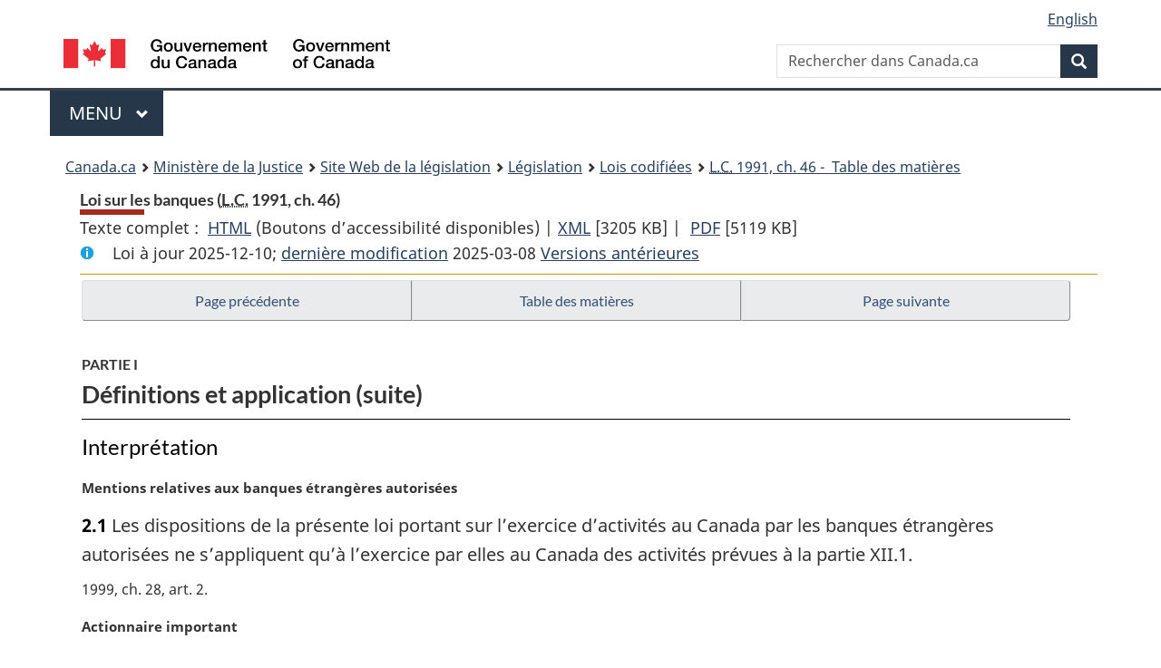

--- FILE ---
content_type: text/html
request_url: https://laws.justice.gc.ca/fra/lois/b-1.01/page-2.html
body_size: 94819
content:
<!DOCTYPE html>
<html class="no-js" lang="fr" dir="ltr">
<head>
<meta charset="utf-8">
<meta property="dcterms:accessRights" content="2"/>
<meta property="dcterms:service" content="JUS-Laws_Lois"/>
<meta content="width=device-width,initial-scale=1" name="viewport">
<meta name="dcterms.language" title="ISO639-2" content="fra" />
<link href="/canada/themes-dist/GCWeb/assets/favicon.ico" rel="icon" type="image/x-icon">
<link rel="stylesheet" href="/canada/themes-dist/GCWeb/css/theme.min.css">
<link rel="stylesheet" type="text/css" href="/css/browse.css">
<link rel="stylesheet" type="text/css" href="/css/lawContent.css">
<link rel="stylesheet" type="text/css" href="/css/commonView.css">
<script src="//assets.adobedtm.com/be5dfd287373/bb72b7edd313/launch-e34f760eaec8.min.js"></script>
<link rel="stylesheet" href="/js/jquery-ui.css" />
<title>Loi sur les banques</title>
<meta content="width=device-width, initial-scale=1" name="viewport" />
<!-- Meta data -->
<meta name="description" content="Les ressources en ligne des lois et reglements codifiés du Canada" />
<meta name="dcterms.title" content="Lois codifiées, Loi sur les banques" />
<meta name="dcterms.creator" title="Justice" content="Direction des services législatifs" />
<meta name="dcterms.subject" title="scheme" content="Les ressources en ligne des lois et reglements codifiés, Loi sur les banques" />
<meta name="dcterms.language" title="ISO639-2" content="fra" />
<link href="https://fonts.googleapis.com/css?family=Montserrat" rel="stylesheet">
</head>
<body vocab="http://schema.org/" typeof="webPage">
<nav>
	<ul id="wb-tphp" class="wb-init wb-disable-inited">
		<li class="wb-slc"><a class="wb-sl" href="#wb-cont">Passer au contenu principal</a></li>
		<li class="wb-slc"><a class="wb-sl" href="#wb-info">Passer à « À propos de ce site</a></li>
		<li class="wb-slc"><a class="wb-sl" rel="alternate" href="?wbdisable=true">Passer à la version HTML simplifiée</a></li>
	</ul>
</nav>

<header>
	<div id="wb-bnr" class="container">
		<section id="wb-lng" class="text-right">
			<h2 class="wb-inv">Language selection</h2>
			<ul class="list-inline margin-bottom-none">
				<li><a lang="en" href="/scripts/changelanguage.asp">English</a></li>
			</ul>
		</section>
		<div class="row">
			<div class="brand col-xs-5 col-md-4">
				<a href="https://www.canada.ca/fr.html" rel="external"><img src="/canada/themes-dist/GCWeb/assets/sig-blk-fr.svg" alt="Gouvernement du Canada" property="logo"></a>
			</div>
			<section id="wb-srch" class="col-lg-8 text-right">
				<h2>Recherche</h2>
				<form action="https://www.canada.ca/fr/sr/srb.html" method="get" name="cse-search-box" role="search" class="form-inline ng-pristine ng-valid">
					<div class="form-group">
						<label for="wb-srch-q" class="wb-inv">Rechercher dans Canada.ca</label>
						<input name="cdn" value="canada" type="hidden">
						<input name="st" value="s" type="hidden">
						<input name="num" value="10" type="hidden">
						<input name="langs" value="fr" type="hidden">
						<input name="st1rt" value="1" type="hidden">
						<input name="s5bm3ts21rch" value="x" type="hidden">
					  <input id="wb-srch-q" list="wb-srch-q-ac" class="wb-srch-q form-control" name="q" type="search" value="" size="34" maxlength="170" placeholder="Rechercher dans Canada.ca">
						<input type="hidden" name="_charset_" value="UTF-8">
						<datalist id="wb-srch-q-ac">
					  </datalist>
					</div>
					<div class="form-group submit">
					<button type="submit" id="wb-srch-sub" class="btn btn-primary btn-small" name="wb-srch-sub"><span class="glyphicon-search glyphicon"></span><span class="wb-inv">Recherche</span></button>
					</div>
				</form>
			</section>
		</div>
	</div>
<nav id="wb-cont-menu" class="gcweb-v2 gcweb-menu" typeof="SiteNavigationElement">
	<div class="container">
		<h2 class="wb-inv">Menu</h2>
		<button type="button" aria-haspopup="true" aria-expanded="false">Menu <span class="wb-inv">principal</span> <span class="expicon glyphicon glyphicon-chevron-down"></span>
	  </button>
		<ul role="menu" aria-orientation="vertical" data-ajax-replace="https://www.canada.ca/content/dam/canada/sitemenu/sitemenu-v2-fr.html">
		  <li role="presentation"><a role="menuitem" href="https://www.canada.ca/fr/services/emplois.html">Emplois et milieu de travail</a></li>
		  <li role="presentation"><a role="menuitem" href="https://www.canada.ca/fr/services/immigration-citoyennete.html">Immigration et citoyennet&eacute;</a></li>
		  <li role="presentation"><a role="menuitem" href="https://voyage.gc.ca/">Voyage et tourisme</a></li>
		  <li role="presentation"><a role="menuitem" href="https://www.canada.ca/fr/services/entreprises.html">Entreprises et industrie</a></li>
		  <li role="presentation"><a role="menuitem" href="https://www.canada.ca/fr/services/prestations.html">Prestations</a></li>
		  <li role="presentation"><a role="menuitem" href="https://www.canada.ca/fr/services/sante.html">Sant&eacute;</a></li>
		  <li role="presentation"><a role="menuitem" href="https://www.canada.ca/fr/services/impots.html">Impôts</a></li>
		  <li role="presentation"><a role="menuitem" href="https://www.canada.ca/fr/services/environnement.html">Environnement et ressources naturelles</a></li>
		  <li role="presentation"><a role="menuitem" href="https://www.canada.ca/fr/services/defense.html">S&eacute;curit&eacute; nationale et d&eacute;fense</a></li>
		  <li role="presentation"><a role="menuitem" href="https://www.canada.ca/fr/services/culture.html">Culture, histoire et sport</a></li>
		  <li role="presentation"><a role="menuitem" href="https://www.canada.ca/fr/services/police.html">Services de police, justice et urgences</a></li>
		  <li role="presentation"><a role="menuitem" href="https://www.canada.ca/fr/services/transport.html">Transport et infrastructure</a></li>
		  <li role="presentation"><a role="menuitem" href="https://international.gc.ca/world-monde/index.aspx?lang=fra">Canada et le monde</a></li>
		  <li role="presentation"><a role="menuitem" href="https://www.canada.ca/fr/services/finance.html">Argent et finances</a></li>
		  <li role="presentation"><a role="menuitem" href="https://www.canada.ca/fr/services/science.html">Science et innovation</a></li>
		</ul>
	</div>
</nav>
<nav id="wb-bc" property="breadcrumb"><h2>You are here:</h2><div class="container"><ol class="breadcrumb"><li><a href="https://www.canada.ca/fr.html">Canada.ca</a></li><li><a href="https://www.justice.gc.ca/fra/index.html">Ministère de la Justice</a></li><li><a href="/fra">Site Web de la législation</a></li><li><a href="/fra/lois-index.html">Législation</a></li><li><a href="/fra/lois/">Lois codifiées</a></li><li><a href="/fra/lois/B-1.01/index.html"><abbr title='Lois du Canada'>L.C.</abbr> 1991, ch. 46 - &#x00A0;Table des matières</a></li></ol></div></nav>
</header>
<main property="mainContentOfPage" typeof="WebPageElement">
<div class="container">
<!-- MAIN CONT DIV START -->
<div class='legisHeader'><header><h1 id='wb-cont' class='HeadTitle'>Loi sur les banques&#x00A0;(<abbr title='Lois du Canada'>L.C.</abbr> 1991, ch. 46)</h1><div id='printAll'><p id='FullDoc'>Texte complet : &nbsp;</p><ul><li><a href='TexteComplet.html'>HTML<span class='wb-invisible'>Texte complet : Loi sur les banques</span></a>&nbsp;(Boutons d’accessibilité disponibles) |&nbsp;</li><li><a href='/fra/XML/B-1.01.xml'>XML<span class='wb-invisible'>Texte complet : Loi sur les banques</span></a> <span class='fileSize'>[3205 KB]</span>&nbsp;|&nbsp;</li> <li><a href='/PDF/B-1.01.pdf'>PDF<span class='wb-invisible'>Texte complet : Loi sur les banques</span></a> <span class='fileSize'>[5119 KB]</span></li></ul></div><div class='info'><p id='assentedDate'>Loi &agrave; jour 2025-12-10; <a href='index.html#hist'>derni&egrave;re modification</a> 2025-03-08 <a href='PITIndex.html'>Versions antérieures</a></p></div></header><div class='lineSeparator goldLineTop'></div></div><div class='docContents' id='docCont'>
<nav><div class="btn-group btn-group-justified"><a rel="prev" class="btn btn-default" role="button" href="page-1.html#docCont" >Page précédente</a><a id="right-panel-trigger" class="overlay-lnk btn btn-default" role="button" href="index.html" aria-controls="right-panel">Table des matières</a><a rel="next" class="btn btn-default" role="button" href="page-3.html#docCont" >Page suivante</a></div></nav><div class="wb-txthl">
<section>
<div class='continued'><h2 class="Part" id="h-9799"><span class="HLabel1">PARTIE I</span><span class="HTitleText1">Définitions et application (suite)</span></h2></div>
<h3 class="Subheading" id="h-9937"><span class="HTitleText2">Interprétation</span></h3><p class="MarginalNote"><span class="wb-invisible">Note marginale :</span>Mentions relatives aux banques étrangères autorisées</p><p class="Section" id="9938"><strong><a class="sectionLabel" id="s-2.1"><span class="sectionLabel">2.1</span></a></strong> Les dispositions de la présente loi portant sur l’exercice d’activités au Canada par les banques étrangères autorisées ne s’appliquent qu’à l’exercice par elles au Canada des activités prévues à la partie XII.1.</p><div class="HistoricalNote"><ul class="HistoricalNote"><li class="HistoricalNoteSubItem">1999, ch. 28, art. 2</li></ul></div>
<p class="MarginalNote"><span class="wb-invisible">Note marginale :</span>Actionnaire important</p><p class="Section" id="9942"><strong><a class="sectionLabel" id="s-2.2"><span class="sectionLabel">2.2</span></a></strong> Pour l’application de la présente loi, une personne est un actionnaire important d’une personne morale dans l’un ou l’autre des cas suivants :</p><ul class="ProvisionList"><li><p class="Paragraph" id="9944"><span class="lawlabel">a)</span> le total des actions avec droit de vote d’une catégorie quelconque de la personne morale dont elle a la propriété effective et de celles dont les entités qu’elle contrôle ont la propriété effective représente plus de vingt pour cent des actions en circulation de cette catégorie;</p></li><li><p class="Paragraph" id="9945"><span class="lawlabel">b)</span> le total des actions sans droit de vote d’une catégorie quelconque de la personne morale dont elle a la propriété effective et de celles dont les entités qu’elle contrôle ont la propriété effective représente plus de trente pour cent des actions en circulation de cette catégorie.</p></li></ul><div class="HistoricalNote"><ul class="HistoricalNote"><li class="HistoricalNoteSubItem">2001, ch. 9, art. 36</li></ul></div>
<p class="MarginalNote"><span class="wb-invisible">Note marginale :</span>Participation multiple</p><p class="Section" id="9948"><strong><a class="sectionLabel" id="s-2.3"><span class="sectionLabel">2.3</span></a></strong> Pour l’application de la présente loi, est à participation multiple l’entité :</p><ul class="ProvisionList"><li><p class="Paragraph" id="9950"><span class="lawlabel">a)</span> soit qui est une personne morale qui n’a aucun actionnaire important;</p></li><li><p class="Paragraph" id="9951"><span class="lawlabel">a.1)</span> soit qui est une coopérative de crédit fédérale;</p></li><li><p class="Paragraph" id="9952"><span class="lawlabel">b)</span> soit qui est une compagnie d’assurance constituée en personne morale ou formée selon le principe de mutualité;</p></li><li><p class="Paragraph" id="9953"><span class="lawlabel">c)</span> soit qui est une association coopérative de crédit régie par la <cite class="XRefExternalAct"><a href="/fra/lois/C-41.01">Loi sur les associations coopératives de crédit</a></cite>;</p></li><li><p class="Paragraph" id="9954"><span class="lawlabel">d)</span> soit qui est une société coopérative de crédit constituée ou formée et réglementée sous le régime d’une loi provinciale.</p></li></ul><div class="HistoricalNote"><ul class="HistoricalNote"><li class="HistoricalNoteSubItem">2001, ch. 9, art. 36</li><li class="HistoricalNoteSubItem"> 2010, ch. 12, art. 1895</li></ul></div>
<div class="PITLink"><a class="PITLink" href="section-2.3-20030101.html" title="Lien à la version précédente de article 2.3">Version précédente</a></div>
<p class="MarginalNote"><span class="wb-invisible">Note marginale :</span>Règlements — banque ou société ayant fait appel au public</p><ul class="Section ProvisionList" id="9957"><li><p class="Subsection" id="9959"><strong><a class="sectionLabel" id="s-2.4"><span class="sectionLabel">2.4</span></a></strong> <span class="lawlabel">(1)</span> Le gouverneur en conseil peut prendre des règlements concernant la détermination, pour l’application de la présente loi, de ce que constitue une banque ayant fait appel au public ou une société de portefeuille bancaire ayant fait appel au public.</p></li><li><p class="MarginalNote"><span class="wb-invisible">Note marginale :</span>Exemption</p><p class="Subsection" id="9960"><span class="lawlabel">(2)</span> Le surintendant peut, à la demande d’une banque ou d’une société de portefeuille bancaire, établir que celle-ci n’est ou n’était pas, selon le cas, une banque ayant fait appel au public ou une société de portefeuille bancaire ayant fait appel au public, s’il est convaincu que cela ne causera aucun préjudice aux détenteurs des valeurs mobilières de la banque ou de la société en question ou aux détenteurs de parts sociales de la banque en question.</p></li><li><p class="MarginalNote"><span class="wb-invisible">Note marginale :</span>Exemption par catégorie</p><p class="Subsection" id="9962"><span class="lawlabel">(3)</span> Le surintendant peut établir les catégories de banques et de sociétés de portefeuille bancaires qui ne sont ou n’étaient pas, selon le cas, des banques ayant fait appel au public ou des sociétés de portefeuille bancaires ayant fait appel au public, s’il est convaincu que cela ne causera aucun préjudice aux détenteurs des valeurs mobilières des banques ou des sociétés faisant partie des catégories en question ou aux détenteurs de parts sociales des banques faisant partie des catégories en question.</p></li></ul><div class="HistoricalNote"><ul class="HistoricalNote"><li class="HistoricalNoteSubItem">2005, ch. 54, art. 2</li><li class="HistoricalNoteSubItem"> 2010, ch. 12, art. 1896</li></ul></div>
<div class="PITLink"><a class="PITLink" href="section-2.4-20061128.html" title="Lien à la version précédente de article 2.4">Version précédente</a></div>
<p class="MarginalNote"><span class="wb-invisible">Note marginale :</span>Contrôle</p><ul class="Section ProvisionList" id="9966"><li><p class="Subsection" id="9968"><strong><a class="sectionLabel" id="s-3"><span class="sectionLabel">3</span></a></strong> <span class="lawlabel">(1)</span> Pour l’application de la présente loi, a le contrôle d’une entité :</p><ul class="ProvisionList"><li><p class="Paragraph" id="9969"><span class="lawlabel">a)</span> dans le cas d’une personne morale, la personne qui a la propriété effective de titres de celle-ci lui conférant plus de cinquante pour cent des droits de vote dont l’exercice lui permet d’élire la majorité des administrateurs de la personne morale;</p></li><li><p class="Paragraph" id="9970"><span class="lawlabel">a.1)</span> dans le cas d’une coopérative de crédit fédérale, la personne et les entités qu’elle contrôle qui ont le droit d’exercer plus de la moitié des voix qui peuvent être exprimées lors d’une assemblée annuelle ou d’élire la majorité des administrateurs de celle-ci;</p></li><li><p class="Paragraph" id="9971"><span class="lawlabel">b)</span> dans le cas d’une entité non constituée en personne morale, à l’exception d’une société en commandite, la personne qui en détient, à titre de véritable propriétaire, plus de cinquante pour cent des titres de participation — quelle qu’en soit la désignation — et qui a la capacité d’en diriger tant l’activité commerciale que les affaires internes;</p></li><li><p class="Paragraph" id="9972"><span class="lawlabel">c)</span> dans le cas d’une société en commandite, le commandité;</p></li><li><p class="Paragraph" id="9973"><span class="lawlabel">d)</span> dans tous les cas, la personne dont l’influence directe ou indirecte auprès de l’entité est telle que son exercice aurait pour résultat le contrôle de fait de celle-ci.</p></li></ul></li><li><p class="MarginalNote"><span class="wb-invisible">Note marginale :</span>Présomption de contrôle</p><p class="Subsection" id="9974"><span class="lawlabel">(2)</span> La personne qui contrôle une entité est réputée contrôler toute autre entité contrôlée ou réputée contrôlée par celle-ci.</p></li><li><p class="MarginalNote"><span class="wb-invisible">Note marginale :</span>Présomption de contrôle</p><p class="Subsection" id="9976"><span class="lawlabel">(3)</span> Pour l’application des alinéas (1)a) ou b), une personne est réputée avoir le contrôle d’une entité quand elle-même et les entités qu’elle contrôle détiennent la propriété effective d’un nombre de titres de la première tel que, si elle-même et les entités contrôlées étaient une seule personne, elle contrôlerait l’entité en question au sens de ces alinéas.</p></li><li><p class="MarginalNote"><span class="wb-invisible">Note marginale :</span>Lignes directrices</p><p class="Subsection" id="9978"><span class="lawlabel">(4)</span> Le ministre peut, pour l’application de toute disposition de la présente loi qui mentionne le contrôle au sens de l’alinéa (1)d), donner des lignes directrices précisant en quoi consiste ce contrôle, notamment par la description des objectifs de politique que les lignes directrices et la disposition en cause visent; le cas échéant, la mention de l’alinéa (1)d) dans la disposition s’interprète selon les lignes directrices.</p></li><li><p class="MarginalNote"><span class="wb-invisible">Note marginale :</span>Lignes directrices — coopérative de crédit</p><p class="Subsection" id="9980"><span class="lawlabel">(5)</span> Le ministre peut, pour l’application de toute disposition de la présente loi qui mentionne le contrôle au sens de l’alinéa (1)d), donner des lignes directrices précisant en quoi consiste ce contrôle relativement à une coopérative de crédit fédérale, notamment par la description des objectifs de politique que les lignes directrices et la disposition en cause visent; le cas échéant, la mention de l’alinéa (1)d) dans la disposition s’interprète selon les lignes directrices.</p></li></ul><div class="HistoricalNote"><ul class="HistoricalNote"><li class="HistoricalNoteSubItem">1991, ch. 46, art. 3</li><li class="HistoricalNoteSubItem"> 2001, ch. 9, art. 37</li><li class="HistoricalNoteSubItem"> 2010, ch. 12, art. 1897</li></ul></div>
<div class="PITLink"><a class="PITLink" href="section-3-20030101.html" title="Lien à la version précédente de article 3">Version précédente</a></div>
<p class="MarginalNote"><span class="wb-invisible">Note marginale :</span>Société mère</p><p class="Section" id="9984"><strong><a class="sectionLabel" id="s-4"><span class="sectionLabel">4</span></a></strong> Est la société mère d’une entité la personne morale dont celle-ci est la filiale.</p><div class="HistoricalNote"><ul class="HistoricalNote"><li class="HistoricalNoteSubItem">1991, ch. 46, art. 4</li><li class="HistoricalNoteSubItem"> 2001, ch. 9, art. 38</li></ul></div>
<p class="MarginalNote"><span class="wb-invisible">Note marginale :</span>Filiale</p><p class="Section" id="9988"><strong><a class="sectionLabel" id="s-5"><span class="sectionLabel">5</span></a></strong> Toute entité qui est contrôlée par une autre entité en est la filiale.</p><div class="HistoricalNote"><ul class="HistoricalNote"><li class="HistoricalNoteSubItem">1991, ch. 46, art. 5</li><li class="HistoricalNoteSubItem"> 2001, ch. 9, art. 38</li></ul></div>
<p class="MarginalNote"><span class="wb-invisible">Note marginale :</span>Groupe</p><ul class="Section ProvisionList" id="9992"><li><p class="Subsection" id="9994"><strong><a class="sectionLabel" id="s-6"><span class="sectionLabel">6</span></a></strong> <span class="lawlabel">(1)</span> Sont du même groupe les entités dont l’une est contrôlée par l’autre ou les entités qui sont contrôlées par la même personne.</p></li><li><p class="MarginalNote"><span class="wb-invisible">Note marginale :</span>Groupe</p><p class="Subsection" id="9995"><span class="lawlabel">(2)</span> Par dérogation au paragraphe (1) et pour l’application des paragraphes 265(1) et 283(1), sont du même groupe les entités dont l’une est contrôlée par l’autre ou les entités qui sont contrôlées par la même personne, abstraction faite de l’alinéa 3(1)d).</p></li></ul><div class="HistoricalNote"><ul class="HistoricalNote"><li class="HistoricalNoteSubItem">1991, ch. 46, art. 6</li><li class="HistoricalNoteSubItem"> 2001, ch. 9, art. 39</li></ul></div>
<p class="MarginalNote"><span class="wb-invisible">Note marginale :</span>Actionnaire</p><ul class="Section ProvisionList" id="9999"><li><p class="Subsection" id="10001"><strong><a class="sectionLabel" id="s-7"><span class="sectionLabel">7</span></a></strong> <span class="lawlabel">(1)</span> Pour l’application de la présente loi, est actionnaire d’une personne morale toute personne qui, selon le registre des valeurs mobilières de celle-ci, est propriétaire d’une ou de plusieurs actions ou qui a le droit d’être inscrite dans ce registre, ou un autre document semblable de la personne morale, à titre de propriétaire de ces actions.</p></li><li><p class="MarginalNote"><span class="wb-invisible">Note marginale :</span>Détenteurs d’actions</p><p class="Subsection" id="10002"><span class="lawlabel">(2)</span> Dans la présente loi, la mention qu’une action est détenue par une personne ou en son nom signifie que cette personne est inscrite ou a le droit d’être inscrite à titre d’actionnaire dans le registre des valeurs mobilières ou tout autre document semblable de la personne morale.</p></li></ul>
<p class="MarginalNote"><span class="wb-invisible">Note marginale :</span>Détenteur de parts sociales</p><ul class="Section ProvisionList" id="10004"><li><p class="Subsection" id="10006"><strong><a class="sectionLabel" id="s-7.1"><span class="sectionLabel">7.1</span></a></strong> <span class="lawlabel">(1)</span> Pour l’application de la présente loi, est détenteur de parts sociales d’une coopérative de crédit fédérale toute personne qui est propriétaire d’une ou de plusieurs parts sociales selon le registre des membres de celle-ci ou qui a le droit d’être inscrite dans ce registre, ou un autre document semblable de la coopérative de crédit fédérale, à titre de propriétaire de ces parts sociales.</p></li><li><p class="MarginalNote"><span class="wb-invisible">Note marginale :</span>Mention qu’une part sociale est détenue</p><p class="Subsection" id="10007"><span class="lawlabel">(2)</span> Dans la présente loi, la mention qu’une part sociale est détenue par une personne ou en son nom signifie que cette personne est inscrite ou a le droit d’être inscrite à titre de membre dans le registre des membres ou tout autre document semblable de la coopérative de crédit fédérale.</p></li></ul><div class="HistoricalNote"><ul class="HistoricalNote"><li class="HistoricalNoteSubItem">2010, ch. 12, art. 1898</li></ul></div>
<p class="MarginalNote"><span class="wb-invisible">Note marginale :</span>Intérêt substantiel</p><ul class="Section ProvisionList" id="10011"><li><p class="Subsection" id="10013"><strong><a class="sectionLabel" id="s-8"><span class="sectionLabel">8</span></a></strong> <span class="lawlabel">(1)</span> Une personne a un intérêt substantiel dans une catégorie d’actions d’une banque ou d’une société de portefeuille bancaire quand elle-même et les entités qu’elle contrôle détiennent la propriété effective de plus de dix pour cent de l’ensemble des actions en circulation de cette catégorie.</p></li><li><p class="MarginalNote"><span class="wb-invisible">Note marginale :</span>Intérêt substantiel — parts sociales</p><p class="Subsection" id="10014"><span class="lawlabel">(1.1)</span> Une personne a un intérêt substantiel dans les parts sociales d’une coopérative de crédit fédérale quand elle-même et les entités qu’elle contrôle détiennent la propriété effective de plus de dix pour cent de l’ensemble des parts sociales en circulation.</p></li><li><p class="MarginalNote"><span class="wb-invisible">Note marginale :</span>Augmentation de l’intérêt substantiel</p><p class="Subsection" id="10016"><span class="lawlabel">(2)</span> La personne qui a un intérêt substantiel dans une catégorie d’actions d’une banque ou d’une société de portefeuille bancaire augmente cet intérêt quand le pourcentage de telles actions dont elle-même et les entités qu’elle contrôle détiennent la propriété effective augmente du fait de l’acquisition par elle-même ou toute entité qu’elle contrôle :</p><ul class="ProvisionList"><li><p class="Paragraph" id="10018"><span class="lawlabel">a)</span> soit d’actions de cette catégorie à titre de véritable propriétaire;</p></li><li><p class="Paragraph" id="10019"><span class="lawlabel">b)</span> soit du contrôle d’une entité qui détient à titre de véritable propriétaire des actions de cette catégorie.</p></li></ul></li><li><p class="MarginalNote"><span class="wb-invisible">Note marginale :</span>Augmentation de l’intérêt substantiel — parts sociales</p><p class="Subsection" id="10020"><span class="lawlabel">(3)</span> La personne qui a un intérêt substantiel dans les parts sociales d’une coopérative de crédit fédérale augmente cet intérêt quand le pourcentage de telles parts sociales dont elle-même et les entités qu’elle contrôle détiennent la propriété effective augmente du fait de l’acquisition par elle-même ou toute entité qu’elle contrôle :</p><ul class="ProvisionList"><li><p class="Paragraph" id="10022"><span class="lawlabel">a)</span> soit de parts sociales de cette coopérative de crédit fédérale à titre de véritable propriétaire;</p></li><li><p class="Paragraph" id="10023"><span class="lawlabel">b)</span> soit du contrôle d’une entité qui détient à titre de véritable propriétaire des parts sociales de cette coopérative de crédit fédérale.</p></li></ul></li></ul><div class="HistoricalNote"><ul class="HistoricalNote"><li class="HistoricalNoteSubItem">1991, ch. 46, art. 8</li><li class="HistoricalNoteSubItem"> 2001, ch. 9, art. 40</li><li class="HistoricalNoteSubItem"> 2010, ch. 12, art. 1899</li></ul></div>
<div class="PITLink"><a class="PITLink" href="section-8-20030101.html" title="Lien à la version précédente de article 8">Version précédente</a></div>
<p class="MarginalNote"><span class="wb-invisible">Note marginale :</span>Action concertée</p><ul class="Section ProvisionList" id="10026"><li><p class="Subsection" id="10028"><strong><a class="sectionLabel" id="s-9"><span class="sectionLabel">9</span></a></strong> <span class="lawlabel">(1)</span> Pour l’application de la partie VII et de la section 7 de la partie XV, sont réputées être une seule personne qui acquiert à titre de véritable propriétaire le nombre total des actions d’une banque ou d’une société de portefeuille bancaire ou des actions ou titres de participation d’une entité dont elles ont la propriété effective les personnes qui, en vertu d’une entente, d’un accord ou d’un engagement — formel ou informel, oral ou écrit — conviennent d’agir ensemble ou de concert à l’égard :</p><ul class="ProvisionList"><li><p class="Paragraph" id="10029"><span class="lawlabel">a)</span> soit d’actions de la banque ou de la société de portefeuille bancaire dont elles sont les véritables propriétaires;</p></li><li><p class="Paragraph" id="10030"><span class="lawlabel">b)</span> soit d’actions ou de titres de participation — dans le cas de l’entité qui détient la propriété effective d’actions de la banque ou de la société de portefeuille bancaire — dont elles sont les véritables propriétaires;</p></li><li><p class="Paragraph" id="10031"><span class="lawlabel">c)</span> soit d’actions ou de titres de participation — dans le cas d’une entité qui contrôle une entité qui détient la propriété effective d’actions de la banque ou de la société de portefeuille bancaire — dont elles sont les véritables propriétaires.</p></li></ul></li><li><p class="MarginalNote"><span class="wb-invisible">Note marginale :</span>Action concertée</p><p class="Subsection" id="10032"><span class="lawlabel">(2)</span> Sans que soit limitée la portée générale du paragraphe (1), est réputé être un accord, une entente ou un engagement au sens de ce paragraphe tout accord, entente ou engagement permettant à chacune des personnes qui sont les véritables propriétaires d’actions d’une banque ou d’une société de portefeuille bancaire ou d’actions ou titres de participation de l’entité visée aux alinéas (1)b) ou c) :</p><ul class="ProvisionList"><li><p class="Paragraph" id="10034"><span class="lawlabel">a)</span> soit d’opposer — personnellement ou par délégué — son veto à une proposition soumise au conseil d’administration de la banque ou de la société de portefeuille bancaire;</p></li><li><p class="Paragraph" id="10035"><span class="lawlabel">b)</span> soit d’empêcher l’approbation de toute proposition soumise au conseil d’administration de la banque ou de la société de portefeuille bancaire en l’absence de son consentement ou de celui de son délégué.</p></li></ul></li><li><p class="MarginalNote"><span class="wb-invisible">Note marginale :</span>Exceptions</p><p class="Subsection" id="10036"><span class="lawlabel">(3)</span> Pour l’application du présent article, les personnes sont présumées ne pas s’être entendues pour agir ensemble ou de concert uniquement du fait :</p><ul class="ProvisionList"><li><p class="Paragraph" id="10038"><span class="lawlabel">a)</span> qu’une est le fondé de pouvoir d’une ou de plusieurs autres de ces personnes à l’égard des actions ou titres de participation visés au paragraphe (1);</p></li><li><p class="Paragraph" id="10039"><span class="lawlabel">b)</span> qu’elles exercent les droits de vote attachés aux actions ou titres de participation visés au paragraphe (1) de la même façon.</p></li></ul></li><li><p class="MarginalNote"><span class="wb-invisible">Note marginale :</span>Désignation</p><p class="Subsection" id="10040"><span class="lawlabel">(4)</span> Si, à son avis, il est raisonnable de conclure à l’existence d’une entente, d’un accord ou d’un engagement au sens des paragraphes (1) ou (2), le surintendant peut décider que les personnes en cause se sont entendues pour agir ensemble ou de concert.</p></li><li><p class="MarginalNote"><span class="wb-invisible">Note marginale :</span>Contravention</p><p class="Subsection" id="10042"><span class="lawlabel">(5)</span> Toute personne contrevient à une disposition de la partie VII ou de la section 7 de la partie XV si elle convient d’agir avec d’autres personnes — ou de concert avec celles-ci — de sorte qu’une seule personne réputée telle contrevient à la disposition.</p></li></ul><div class="HistoricalNote"><ul class="HistoricalNote"><li class="HistoricalNoteSubItem">1991, ch. 46, art. 9</li><li class="HistoricalNoteSubItem"> 2001, ch. 9, art. 41</li><li class="HistoricalNoteSubItem"> 2007, ch. 6, art. 2</li></ul></div>
<div class="PITLink"><a class="PITLink" href="section-9-20030101.html" title="Lien à la version précédente de article 9">Version précédente</a></div>
<p class="MarginalNote"><span class="wb-invisible">Note marginale :</span>Action concertée — droits de vote</p><ul class="Section ProvisionList" id="10046"><li><p class="Subsection" id="10048"><strong><a class="sectionLabel" id="s-9.1"><span class="sectionLabel">9.1</span></a></strong> <span class="lawlabel">(1)</span> Pour l’application de la partie VII, sont réputés être un seul membre les membres qui, en vertu d’une entente, d’un accord ou d’un engagement — formel ou informel, oral ou écrit — conviennent d’agir ensemble ou de concert à l’égard de l’exercice du droit de vote à l’assemblée des membres.</p></li><li><p class="MarginalNote"><span class="wb-invisible">Note marginale :</span>Présomption</p><p class="Subsection" id="10049"><span class="lawlabel">(2)</span> Pour l’application du présent article, les membres sont présumés ne pas s’être entendus pour agir ensemble ou de concert uniquement du fait que leurs droits de vote sont dévolus à un même ou aux mêmes délégués ou qu’ils exercent leur droit de vote en cette qualité de la même façon.</p></li><li><p class="MarginalNote"><span class="wb-invisible">Note marginale :</span>Désignation</p><p class="Subsection" id="10051"><span class="lawlabel">(3)</span> Si, à son avis, il est raisonnable de conclure à l’existence d’une entente, d’un accord ou d’un engagement au sens du paragraphe (1), le surintendant peut décider que les membres en cause se sont entendus pour agir ensemble ou de concert.</p></li><li><p class="MarginalNote"><span class="wb-invisible">Note marginale :</span>Contravention</p><p class="Subsection" id="10053"><span class="lawlabel">(4)</span> Tout membre contrevient à une disposition de la partie VII s’il convient d’agir avec d’autres membres — ou de concert avec ceux-ci — de sorte qu’un seul membre réputé tel contrevient à cette disposition.</p></li></ul><div class="HistoricalNote"><ul class="HistoricalNote"><li class="HistoricalNoteSubItem">2010, ch. 12, art. 1900</li></ul></div>
<p class="MarginalNote"><span class="wb-invisible">Note marginale :</span>Action concertée — droits de vote des actionnaires et des membres</p><ul class="Section ProvisionList" id="10057"><li><p class="Subsection" id="10059"><strong><a class="sectionLabel" id="s-9.2"><span class="sectionLabel">9.2</span></a></strong> <span class="lawlabel">(1)</span> Pour l’application de la partie VII, sont réputés être une seule personne les membres et les actionnaires d’une coopérative de crédit fédérale qui, en vertu d’une entente, d’un accord ou d’un engagement — formel ou informel, oral ou écrit — conviennent d’agir ensemble ou de concert à l’égard de l’exercice du droit de vote respectif.</p></li><li><p class="MarginalNote"><span class="wb-invisible">Note marginale :</span>Exceptions</p><p class="Subsection" id="10060"><span class="lawlabel">(2)</span> Pour l’application du présent article, les personnes sont présumées ne pas s’être entendues pour agir ensemble ou de concert uniquement du fait :</p><ul class="ProvisionList"><li><p class="Paragraph" id="10062"><span class="lawlabel">a)</span> qu’un membre est le représentant d’un actionnaire;</p></li><li><p class="Paragraph" id="10063"><span class="lawlabel">b)</span> qu’un actionnaire est le délégué d’un membre;</p></li><li><p class="Paragraph" id="10064"><span class="lawlabel">c)</span> qu’ils exercent leurs droits de vote respectifs de la même façon.</p></li></ul></li><li><p class="MarginalNote"><span class="wb-invisible">Note marginale :</span>Désignation</p><p class="Subsection" id="10065"><span class="lawlabel">(3)</span> Si, à son avis, il est raisonnable de conclure à l’existence d’une entente, d’un accord ou d’un engagement au sens du paragraphe (1), le surintendant peut décider que les membres et les actionnaires en cause se sont entendus pour agir ensemble ou de concert.</p></li><li><p class="MarginalNote"><span class="wb-invisible">Note marginale :</span>Contravention</p><p class="Subsection" id="10067"><span class="lawlabel">(4)</span> Tout membre ou actionnaire contrevient à une disposition de la partie VII s’il convient d’agir avec d’autres membres ou actionnaires — ou de concert avec ceux-ci — de sorte qu’une seule personne réputée telle contrevient à cette disposition.</p></li></ul><div class="HistoricalNote"><ul class="HistoricalNote"><li class="HistoricalNoteSubItem">2010, ch. 12, art. 1900</li></ul></div>
</section></div>
</div> <!--END OF DocContents -->
<section id="right-panel" class="wb-overlay modal-content overlay-def wb-panel-l"><header class="modal-header"><h2 class="modal-title">Table des matières</h2></header><div class="modal-body"><nav>
<ul class="TocIndent">
<li><a title="Page 1" href="page-1.html">
Loi sur les banques</a><ul class="TocIndent"><li><span class='sectionRange'>1 - </span><a href="page-1.html#h-9796"><span class="HTitleText1">Titre abrégé</span></a>
</li>
<li><span class='sectionRange'>2 - </span><a href="page-1.html#h-9799"><span class="HLabel1">PARTIE I</span> - <span class="HTitleText1">Définitions et application</span></a>
<ul class="TocIndent"><li>
<span class='sectionRange'>2 - </span><a href="page-1.html#h-9800"><span class="HTitleText2">Définitions</span></a>
</li>
<li><span class='sectionRange'>2.1 - </span><a href="page-2.html#h-9937"><span class="HTitleText2">Interprétation</span></a>
</li>
<li><span class='sectionRange'>13 - </span><a href="page-3.html#h-10158"><span class="HTitleText2">Application</span></a>
</li></ul>
</li><li><span class='sectionRange'>15 - </span><a href="page-4.html#h-10207"><span class="HLabel1">PARTIE II</span> - <span class="HTitleText1">Pouvoirs</span></a>
</li>
<li><span class='sectionRange'>22 - </span><a href="page-4.html#h-10257"><span class="HLabel1">PARTIE III</span> - <span class="HTitleText1">Constitution et prorogation</span></a>
<ul class="TocIndent"><li>
<span class='sectionRange'>22 - </span><a href="page-4.html#h-10258"><span class="HTitleText2">Formalités constitutives</span></a>
</li>
<li><span class='sectionRange'>33 - </span><a href="page-5.html#h-10352"><span class="HTitleText2">Prorogation</span></a>
</li>
<li><span class='sectionRange'>39.1 - </span><a href="page-6.html#h-10470"><span class="HTitleText2">Cessation</span></a>
</li>
<li><span class='sectionRange'>40 - </span><a href="page-6.html#h-10510"><span class="HTitleText2">Dénomination sociale</span></a>
</li></ul>
</li><li><span class='sectionRange'>45 - </span><a href="page-6.html#h-10552"><span class="HLabel1">PARTIE IV</span> - <span class="HTitleText1">Organisation et fonctionnement</span></a>
<ul class="TocIndent"><li>
<span class='sectionRange'>45 - </span><a href="page-6.html#h-10553"><span class="HTitleText2">Réunions</span></a>
<ul class="TocIndent"><li>
<span class='sectionRange'>45 - </span><a href="page-6.html#h-10554"><span class="HTitleText3">Banque autre qu’une coopérative de crédit fédérale</span></a>
</li>
<li><span class='sectionRange'>47.01 - </span><a href="page-6.html#h-10583"><span class="HTitleText3">Coopérative de crédit fédérale</span></a>
<ul class="TocIndent"><li>
<span class='sectionRange'>47.01 - </span><a href="page-6.html#h-10584"><span class="HTitleText4">Réunion des premiers administrateurs</span></a>
</li>
<li><span class='sectionRange'>47.02 - </span><a href="page-7.html#h-10599"><span class="HTitleText4">Première assemblée des membres</span></a>
</li></ul>
</li></ul>
</li><li><span class='sectionRange'>47.03 - </span><a href="page-7.html#h-10612"><span class="HTitleText2">Membres d’une coopérative de crédit fédérale</span></a>
<ul class="TocIndent"><li>
<span class='sectionRange'>47.03 - </span><a href="page-7.html#h-10613"><span class="HTitleText3">Droits des membres</span></a>
</li>
<li><span class='sectionRange'>47.05 - </span><a href="page-7.html#h-10632"><span class="HTitleText3">Retrait et exclusions</span></a>
</li></ul>
</li><li><span class='sectionRange'>47.11 - </span><a href="page-7.html#h-10673"><span class="HTitleText2">Dispositions générales — coopérative de crédit fédérale</span></a>
</li>
<li><span class='sectionRange'>48 - </span><a href="page-7.html#h-10716"><span class="HTitleText2">Fonctionnement initial</span></a>
</li></ul>
</li><li><span class='sectionRange'>59 - </span><a href="page-8.html#h-10818"><span class="HLabel1">PARTIE V</span> - <span class="HTitleText1">Structure du capital</span></a>
<ul class="TocIndent"><li>
<span class='sectionRange'>59 - </span><a href="page-8.html#h-10819"><span class="HTitleText2">Capital-actions</span></a>
</li>
<li><span class='sectionRange'>79.1 - </span><a href="page-10.html#h-11081"><span class="HTitleText2">Capital de parts sociales</span></a>
</li>
<li><span class='sectionRange'>80 - </span><a href="page-10.html#h-11127"><span class="HTitleText2">Titres secondaires</span></a>
</li>
<li><span class='sectionRange'>81 - </span><a href="page-10.html#h-11137"><span class="HTitleText2">Certificats de valeurs mobilières et transferts</span></a>
</li></ul>
</li><li><span class='sectionRange'>136 - </span><a href="page-14.html#h-11532"><span class="HLabel1">PARTIE VI</span> - <span class="HTitleText1">Administration de la banque</span></a>
<ul class="TocIndent"><li>
<span class='sectionRange'>136 - </span><a href="page-14.html#h-11533"><span class="HTitleText2">Actionnaires et membres</span></a>
</li>
<li><span class='sectionRange'>156.01 - </span><a href="page-16.html#h-11842"><span class="HTitleText2">Procurations</span></a>
</li>
<li><span class='sectionRange'>156.09 - </span><a href="page-17.html#h-11959"><span class="HTitleText2">Restriction du droit de vote</span></a>
</li>
<li><span class='sectionRange'>157 - </span><a href="page-17.html#h-11989"><span class="HTitleText2">Administrateurs et dirigeants</span></a>
<ul class="TocIndent"><li>
<span class='sectionRange'>157 - </span><a href="page-17.html#h-11990"><span class="HTitleText3">Obligations</span></a>
</li>
<li><span class='sectionRange'>159 - </span><a href="page-17.html#h-12018"><span class="HTitleText3">Administrateurs — Nombre et qualités requises</span></a>
</li>
<li><span class='sectionRange'>165 - </span><a href="page-18.html#h-12070"><span class="HTitleText3">Administrateurs — Élections et fonctions</span></a>
</li>
<li><span class='sectionRange'>170 - </span><a href="page-18.html#h-12142"><span class="HTitleText3">Élections incomplètes et vacances d’administrateurs</span></a>
</li>
<li><span class='sectionRange'>180 - </span><a href="page-19.html#h-12247"><span class="HTitleText3">Réunions du conseil d’administration</span></a>
</li>
<li><span class='sectionRange'>188 - </span><a href="page-20.html#h-12339"><span class="HTitleText3">Règlements administratifs</span></a>
</li>
<li><span class='sectionRange'>193 - </span><a href="page-20.html#h-12465"><span class="HTitleText3">Comités du conseil d’administration</span></a>
</li>
<li><span class='sectionRange'>196 - </span><a href="page-21.html#h-12512"><span class="HTitleText3">Mandat des administrateurs et dirigeants</span></a>
</li>
<li><span class='sectionRange'>202 - </span><a href="page-21.html#h-12570"><span class="HTitleText3">Conflits d’intérêts</span></a>
</li>
<li><span class='sectionRange'>207 - </span><a href="page-22.html#h-12630"><span class="HTitleText3">Responsabilité, exonération et indemnisation</span></a>
</li></ul>
</li><li><span class='sectionRange'>215 - </span><a href="page-22.html#h-12720"><span class="HTitleText2">Modifications de structure</span></a>
<ul class="TocIndent"><li>
<span class='sectionRange'>215 - </span><a href="page-22.html#h-12721"><span class="HTitleText3">Modifications — lettres patentes</span></a>
</li>
<li><span class='sectionRange'>216.01 - </span><a href="page-22.html#h-12733"><span class="HTitleText3">Transformation en coopérative de crédit fédérale</span></a>
</li>
<li><span class='sectionRange'>216.08 - </span><a href="page-23.html#h-12795"><span class="HTitleText3">Transformation en banque ayant des actions ordinaires</span></a>
</li>
<li><span class='sectionRange'>217 - </span><a href="page-23.html#h-12861"><span class="HTitleText3">Modifications — règlements administratifs</span></a>
</li>
<li><span class='sectionRange'>223 - </span><a href="page-24.html#h-12917"><span class="HTitleText3">Fusion</span></a>
</li>
<li><span class='sectionRange'>232 - </span><a href="page-25.html#h-13080"><span class="HTitleText3">Ventes d’éléments d’actif</span></a>
</li></ul>
</li><li><span class='sectionRange'>237 - </span><a href="page-25.html#h-13120"><span class="HTitleText2">Livres et registres</span></a>
<ul class="TocIndent"><li>
<span class='sectionRange'>237 - </span><a href="page-25.html#h-13121"><span class="HTitleText3">Siège et livres</span></a>
</li>
<li><span class='sectionRange'>248 - </span><a href="page-26.html#h-13242"><span class="HTitleText3">Registres des valeurs mobilières</span></a>
</li>
<li><span class='sectionRange'>254.1 - </span><a href="page-27.html#h-13289"><span class="HTitleText3">Registre des membres</span></a>
</li>
<li><span class='sectionRange'>255 - </span><a href="page-27.html#h-13341"><span class="HTitleText3">Dénomination sociale et sceau</span></a>
</li>
<li><span class='sectionRange'>265 - </span><a href="page-27.html#h-13352"><span class="HTitleText3">Initiés</span></a>
</li>
<li><span class='sectionRange'>266 - </span><a href="page-27.html#h-13374"><span class="HTitleText3">Rapport d’initié</span></a>
</li>
<li><span class='sectionRange'>270 - </span><a href="page-27.html#h-13392"><span class="HTitleText3">Opérations d’initiés</span></a>
</li>
<li><span class='sectionRange'>271 - </span><a href="page-27.html#h-13410"><span class="HTitleText3">Recours</span></a>
</li>
<li><span class='sectionRange'>273 - </span><a href="page-28.html#h-13473"><span class="HTitleText3">Prospectus</span></a>
</li>
<li><span class='sectionRange'>275 - </span><a href="page-28.html#h-13501"><span class="HTitleText3">Transactions de fermeture et transactions d’éviction</span></a>
</li>
<li><span class='sectionRange'>283 - </span><a href="page-29.html#h-13583"><span class="HTitleText3">Offres publiques d’achat</span></a>
</li>
<li><span class='sectionRange'>294 - </span><a href="page-30.html#h-13707"><span class="HTitleText3">Acte de fiducie</span></a>
</li></ul>
</li><li><span class='sectionRange'>307 - </span><a href="page-30.html#h-13787"><span class="HTitleText2">États financiers et vérificateurs</span></a>
<ul class="TocIndent"><li>
<span class='sectionRange'>307 - </span><a href="page-30.html#h-13788"><span class="HTitleText3">Rapport financier annuel</span></a>
</li>
<li><span class='sectionRange'>313 - </span><a href="page-31.html#h-13864"><span class="HTitleText3">Vérificateurs</span></a>
</li>
<li><span class='sectionRange'>334 - </span><a href="page-32.html#h-14054"><span class="HTitleText3">Recours judiciaires</span></a>
</li>
<li><span class='sectionRange'>339 - </span><a href="page-33.html#h-14107"><span class="HTitleText3">Liquidation et dissolution</span></a>
</li>
<li><span class='sectionRange'>342 - </span><a href="page-33.html#h-14119"><span class="HTitleText3">Liquidation simple</span></a>
</li>
<li><span class='sectionRange'>347 - </span><a href="page-33.html#h-14167"><span class="HTitleText3">Surveillance judiciaire</span></a>
</li>
<li><span class='sectionRange'>361 - </span><a href="page-34.html#h-14303"><span class="HTitleText3">Dispositions générales</span></a>
</li></ul>
</li></ul>
</li><li><span class='sectionRange'>370 - </span><a href="page-35.html#h-14370"><span class="HLabel1">PARTIE VII</span> - <span class="HTitleText1">Propriété</span></a>
<ul class="TocIndent"><li>
<span class='sectionRange'>370 - </span><a href="page-35.html#h-14371"><span class="HLabel2">SECTION I</span> - <span class="HTitleText2">Définitions et champ d’application</span></a>
</li>
<li><span class='sectionRange'>372 - </span><a href="page-35.html#h-14429"><span class="HLabel2">SECTION II</span> - <span class="HTitleText2">Propriété des banques</span></a>
<ul class="TocIndent"><li>
<span class='sectionRange'>372 - </span><a href="page-35.html#h-14430"><span class="HTitleText3">Restrictions à la propriété</span></a>
</li>
<li><span class='sectionRange'>395 - </span><a href="page-38.html#h-14775"><span class="HTitleText3">Procédure d’agrément</span></a>
</li></ul>
</li><li><span class='sectionRange'>402 - </span><a href="page-39.html#h-14898"><span class="HLabel2">SECTION V</span> - <span class="HTitleText2">Arrêtés et ordonnances</span></a>
<ul class="TocIndent"><li>
<span class='sectionRange'>404 - </span><a href="page-39.html#h-14925"><span class="HTitleText3">Dispositions d’ordre général</span></a>
</li></ul>
</li></ul>
</li><li><span class='sectionRange'>409 - </span><a href="page-40.html#h-14949"><span class="HLabel1">PARTIE VIII</span> - <span class="HTitleText1">Activité et pouvoirs</span></a>
<ul class="TocIndent"><li>
<span class='sectionRange'>409 - </span><a href="page-40.html#h-14950"><span class="HTitleText2">Activités générales</span></a>
<ul class="TocIndent"><li>
<span class='sectionRange'>425 - </span><a href="page-41.html#h-15198"><span class="HTitleText3">Sûreté particulière</span></a>
</li>
<li><span class='sectionRange'>437 - </span><a href="page-44.html#h-15516"><span class="HTitleText3">Dépôts</span></a>
</li>
<li><span class='sectionRange'>438 - </span><a href="page-44.html#h-15531"><span class="HTitleText3">Soldes non réclamés</span></a>
</li></ul>
</li><li><span class='sectionRange'>439.1 - </span><a href="page-44.html#h-15578"><span class="HTitleText2">Divers</span></a>
</li></ul>
</li><li><span class='sectionRange'>464 - </span><a href="page-45.html#h-16004"><span class="HLabel1">PARTIE IX</span> - <span class="HTitleText1">Placements</span></a>
<ul class="TocIndent"><li>
<span class='sectionRange'>464 - </span><a href="page-45.html#h-16005"><span class="HTitleText2">Définitions et champ d’application</span></a>
</li>
<li><span class='sectionRange'>465 - </span><a href="page-45.html#h-16049"><span class="HTitleText2">Restrictions générales relatives aux placements</span></a>
</li>
<li><span class='sectionRange'>468 - </span><a href="page-46.html#h-16112"><span class="HTitleText2">Filiales et placements</span></a>
</li>
<li><span class='sectionRange'>471 - </span><a href="page-47.html#h-16257"><span class="HTitleText2">Exceptions et exclusions</span></a>
</li>
<li><span class='sectionRange'>475 - </span><a href="page-47.html#h-16319"><span class="HTitleText2">Limites relatives aux placements</span></a>
</li>
<li><span class='sectionRange'>476 - </span><a href="page-47.html#h-16333"><span class="HTitleText2">Placements immobiliers</span></a>
</li>
<li><span class='sectionRange'>477 - </span><a href="page-47.html#h-16338"><span class="HTitleText2">Capitaux propres</span></a>
</li>
<li><span class='sectionRange'>478 - </span><a href="page-48.html#h-16345"><span class="HTitleText2">Limite globale</span></a>
</li>
<li><span class='sectionRange'>479 - </span><a href="page-48.html#h-16355"><span class="HTitleText2">Divers</span></a>
</li></ul>
</li><li><span class='sectionRange'>484.1 - </span><a href="page-48.html#h-16439"><span class="HLabel1">PARTIE X</span> - <span class="HTitleText1">Capital, liquidités et capacité à absorber des pertes</span></a>
</li>
<li><span class='sectionRange'>485.1 - </span><a href="page-49.html#h-16492"><span class="HLabel1">PARTIE XI</span> - <span class="HTitleText1">Opérations avec apparentés</span></a>
<ul class="TocIndent"><li>
<span class='sectionRange'>485.1 - </span><a href="page-49.html#h-16493"><span class="HTitleText2">Interprétation et application</span></a>
</li>
<li><span class='sectionRange'>489 - </span><a href="page-49.html#h-16574"><span class="HTitleText2">Opérations interdites</span></a>
</li>
<li><span class='sectionRange'>490 - </span><a href="page-49.html#h-16584"><span class="HTitleText2">Opérations permises</span></a>
</li>
<li><span class='sectionRange'>501 - </span><a href="page-50.html#h-16735"><span class="HTitleText2">Restrictions applicables aux opérations permises</span></a>
</li>
<li><span class='sectionRange'>504 - </span><a href="page-50.html#h-16748"><span class="HTitleText2">Obligation d’information</span></a>
</li>
<li><span class='sectionRange'>506 - </span><a href="page-51.html#h-16758"><span class="HTitleText2">Recours</span></a>
</li></ul>
</li><li><span class='sectionRange'>507 - </span><a href="page-51.html#h-16768"><span class="HLabel1">PARTIE XII</span> - <span class="HTitleText1">Banques étrangères</span></a>
<ul class="TocIndent"><li>
<span class='sectionRange'>507 - </span><a href="page-51.html#h-16769"><span class="HLabel2">SECTION 1</span> - <span class="HTitleText2">Définitions et champ d’application</span></a>
</li>
<li><span class='sectionRange'>510 - </span><a href="page-52.html#h-16937"><span class="HLabel2">SECTION 2</span> - <span class="HTitleText2">Interdictions générales et exceptions</span></a>
</li>
<li><span class='sectionRange'>522.04 - </span><a href="page-54.html#h-17176"><span class="HLabel2">SECTION 3</span> - <span class="HTitleText2">Absence d’établissement financier au Canada</span></a>
</li>
<li><span class='sectionRange'>522.07 - </span><a href="page-54.html#h-17204"><span class="HLabel2">SECTION 4</span> - <span class="HTitleText2">Établissement financier au Canada</span></a>
<ul class="TocIndent"><li>
<span class='sectionRange'>522.07 - </span><a href="page-54.html#h-17205"><span class="HTitleText3">Placements</span></a>
</li>
<li><span class='sectionRange'>522.16 - </span><a href="page-55.html#h-17330"><span class="HTitleText3">Succursales</span></a>
</li></ul>
</li><li><span class='sectionRange'>522.2 - </span><a href="page-55.html#h-17363"><span class="HLabel2">SECTION 5</span> - <span class="HTitleText2">Agréments</span></a>
<ul class="TocIndent"><li>
<span class='sectionRange'>522.2 - </span><a href="page-55.html#h-17364"><span class="HTitleText3">Application</span></a>
</li>
<li><span class='sectionRange'>522.21 - </span><a href="page-55.html#h-17369"><span class="HTitleText3">Agrément relatif aux établissements financiers au Canada</span></a>
</li>
<li><span class='sectionRange'>522.22 - </span><a href="page-55.html#h-17396"><span class="HTitleText3">Agréments relatifs aux placements et aux activités</span></a>
</li></ul>
</li><li><span class='sectionRange'>522.23 - </span><a href="page-56.html#h-17422"><span class="HLabel2">SECTION 6</span> - <span class="HTitleText2">Application</span></a>
</li>
<li><span class='sectionRange'>522.28 - </span><a href="page-56.html#h-17458"><span class="HLabel2">SECTION 7</span> - <span class="HTitleText2">[Abrogée, 2007, ch. 6, art. 72]</span></a>
</li>
<li><span class='sectionRange'>522.29 - </span><a href="page-56.html#h-17460"><span class="HLabel2">SECTION 8</span> - <span class="HTitleText2">Dispositions transitoires</span></a>
</li></ul>
</li><li><span class='sectionRange'>522.34 - </span><a href="page-56.html#h-17529"><span class="HLabel1">PARTIE XII.01</span> - <span class="HTitleText1">Non-application de la Loi sur investissement Canada</span></a>
</li>
<li><span class='sectionRange'>523 - </span><a href="page-57.html#h-17548"><span class="HLabel1">PARTIE XII.1</span> - <span class="HTitleText1">Banques étrangères autorisées</span></a>
<ul class="TocIndent"><li>
<span class='sectionRange'>523 - </span><a href="page-57.html#h-17549"><span class="HTitleText2">Application</span></a>
</li>
<li><span class='sectionRange'>524 - </span><a href="page-57.html#h-17557"><span class="HTitleText2">Formalités de l’autorisation</span></a>
</li>
<li><span class='sectionRange'>534 - </span><a href="page-58.html#h-17696"><span class="HTitleText2">Ordonnance d’agrément</span></a>
</li>
<li><span class='sectionRange'>535 - </span><a href="page-58.html#h-17728"><span class="HTitleText2">Bureau principal et dirigeant principal</span></a>
</li>
<li><span class='sectionRange'>537 - </span><a href="page-58.html#h-17747"><span class="HTitleText2">Transfert des dettes</span></a>
</li>
<li><span class='sectionRange'>538 - </span><a href="page-58.html#h-17760"><span class="HTitleText2">Activités et pouvoirs</span></a>
</li>
<li><span class='sectionRange'>556 - </span><a href="page-60.html#h-17999"><span class="HTitleText2">Dépôts</span></a>
</li>
<li><span class='sectionRange'>557 - </span><a href="page-60.html#h-18014"><span class="HTitleText2">Soldes non réclamés</span></a>
</li>
<li><span class='sectionRange'>559 - </span><a href="page-60.html#h-18057"><span class="HTitleText2">Divers</span></a>
</li>
<li><span class='sectionRange'>582 - </span><a href="page-61.html#h-18390"><span class="HTitleText2">Dépôt obligatoire à titre de cautionnement</span></a>
</li>
<li><span class='sectionRange'>583 - </span><a href="page-61.html#h-18402"><span class="HTitleText2">Exercice</span></a>
</li>
<li><span class='sectionRange'>584 - </span><a href="page-61.html#h-18410"><span class="HTitleText2">Vérificateur</span></a>
<ul class="TocIndent"><li>
<span class='sectionRange'>584 - </span><a href="page-61.html#h-18411"><span class="HTitleText3">Définitions</span></a>
</li>
<li><span class='sectionRange'>585 - </span><a href="page-61.html#h-18416"><span class="HTitleText3">Nomination</span></a>
</li>
<li><span class='sectionRange'>592 - </span><a href="page-62.html#h-18490"><span class="HTitleText3">Examens et rapports</span></a>
</li></ul>
</li><li><span class='sectionRange'>597 - </span><a href="page-62.html#h-18540"><span class="HTitleText2">Documents</span></a>
</li>
<li><span class='sectionRange'>599 - </span><a href="page-62.html#h-18569"><span class="HTitleText2">Cessation des activités au Canada</span></a>
</li>
<li><span class='sectionRange'>600 - </span><a href="page-62.html#h-18585"><span class="HTitleText2">Surveillance</span></a>
<ul class="TocIndent"><li>
<span class='sectionRange'>600 - </span><a href="page-62.html#h-18586"><span class="HTitleText3">Relevés</span></a>
</li>
<li><span class='sectionRange'>613 - </span><a href="page-63.html#h-18674"><span class="HTitleText3">Enquête sur les banques étrangères autorisées</span></a>
</li></ul>
</li><li><span class='sectionRange'>614.1 - </span><a href="page-63.html#h-18688"><span class="HTitleText2">Réparation</span></a>
<ul class="TocIndent"><li>
<span class='sectionRange'>614.1 - </span><a href="page-63.html#h-18689"><span class="HTitleText3">Accords prudentiels</span></a>
</li>
<li><span class='sectionRange'>615 - </span><a href="page-63.html#h-18694"><span class="HTitleText3">Décisions</span></a>
</li>
<li><span class='sectionRange'>617 - </span><a href="page-64.html#h-18715"><span class="HTitleText3">Maintien de l’actif</span></a>
</li>
<li><span class='sectionRange'>617.1 - </span><a href="page-64.html#h-18722"><span class="HTitleText3">Rejet des candidatures et destitution</span></a>
</li>
<li><span class='sectionRange'>618 - </span><a href="page-64.html#h-18770"><span class="HTitleText3">Surveillance et intervention</span></a>
</li></ul>
</li></ul>
</li><li><span class='sectionRange'>627.01 - </span><a href="page-65.html#h-1358063"><span class="HLabel1">PARTIE XII.2</span> - <span class="HTitleText1">Relations avec les clients et le public</span></a>
<ul class="TocIndent"><li>
<span class='sectionRange'>627.01 - </span><a href="page-65.html#h-1358106"><span class="HLabel2">SECTION 1</span> - <span class="HTitleText2">Définitions et interprétation</span></a>
</li>
<li><span class='sectionRange'>627.02 - </span><a href="page-65.html#h-1358187"><span class="HLabel2">SECTION 2</span> - <span class="HTitleText2">Relations justes et équitables</span></a>
<ul class="TocIndent"><li>
<span class='sectionRange'>627.02 - </span><a href="page-65.html#h-1358188"><span class="HTitleText3">Comportement commercial responsable</span></a>
<ul class="TocIndent"><li>
<span class='sectionRange'>627.02 - </span><a href="page-65.html#h-1358189"><span class="HTitleText4">Exigences générales</span></a>
</li>
<li><span class='sectionRange'>627.17 - </span><a href="page-66.html#h-1358303"><span class="HTitleText4">Accès aux services bancaires de base</span></a>
</li></ul>
</li></ul>
</li></ul>
</li></ul>
</li><li><span class='sectionRange'>627.17 - </span><a href="page-66.html#h-1358304"><span class="HTitleText5">Comptes de dépôt de détail</span></a>
</li>
<li><span class='sectionRange'>627.2 - </span><a href="page-67.html#h-1358349"><span class="HTitleText5">Fonds</span></a>
</li>
<li><span class='sectionRange'>627.25 - </span><a href="page-67.html#h-1358398"><span class="HTitleText5">Encaissement de chèques du gouvernement ou d’autres effets</span></a>
</li>
<li><span class='sectionRange'>627.27 - </span><a href="page-67.html#h-1358432"><span class="HTitleText5">Documents</span></a>
<ul class="TocIndent"><li>
<span class='sectionRange'>627.28 - </span><a href="page-67.html#h-1358471"><span class="HTitleText4">Crédit</span></a>
<ul class="TocIndent"><li>
<span class='sectionRange'>627.38 - </span><a href="page-68.html#h-1358565"><span class="HTitleText4">Produits de paiement prépayés</span></a>
<ul class="TocIndent"><li>
<span class='sectionRange'>627.41 - </span><a href="page-68.html#h-1358583"><span class="HTitleText4">Produits ou services optionnels</span></a>
</li>
<li><span class='sectionRange'>627.43 - </span><a href="page-68.html#h-1358597"><span class="HTitleText3">Processus de plainte</span></a>
</li>
<li><span class='sectionRange'>627.471 - </span><a href="page-68.html#h-1403649"><span class="HTitleText3">Organisme externe de traitement des plaintes</span></a>
</li></ul>
</li><li><span class='sectionRange'>627.55 - </span><a href="page-69.html#h-1358734"><span class="HLabel2">SECTION 3</span> - <span class="HTitleText2">Divulgation et transparence pour favoriser des décisions éclairées</span></a>
<ul class="TocIndent"><li>
<span class='sectionRange'>627.55 - </span><a href="page-69.html#h-1358737"><span class="HTitleText3">Renseignements sur les produits clés</span></a>
<ul class="TocIndent"><li>
<span class='sectionRange'>627.55 - </span><a href="page-69.html#h-1358738"><span class="HTitleText4">Exigences générales</span></a>
</li>
<li><span class='sectionRange'>627.67 - </span><a href="page-70.html#h-1358835"><span class="HTitleText4">Comptes de dépôt, instruments financiers et billets</span></a>
</li></ul>
</li></ul>
</li></ul>
</li></ul>
</li><li><span class='sectionRange'>627.67 - </span><a href="page-70.html#h-1358836"><span class="HTitleText5">Comptes de dépôt</span></a>
</li>
<li><span class='sectionRange'>627.73 - </span><a href="page-70.html#h-1358892"><span class="HTitleText5">Assurance-dépôts</span></a>
</li>
<li><span class='sectionRange'>627.77 - </span><a href="page-70.html#h-1358922"><span class="HTitleText5">Instruments financiers et billets</span></a>
</li>
<li><span class='sectionRange'>627.85 - </span><a href="page-71.html#h-1358989"><span class="HTitleText5">Publicités</span></a>
<ul class="TocIndent"><li>
<span class='sectionRange'>627.88 - </span><a href="page-71.html#h-1359014"><span class="HTitleText4">Crédit</span></a>
<ul class="TocIndent"><li>
<span class='sectionRange'>627.92 - </span><a href="page-71.html#h-1359059"><span class="HTitleText4">Produits de paiement prépayés</span></a>
<ul class="TocIndent"><li>
<span class='sectionRange'>627.94 - </span><a href="page-71.html#h-1359113"><span class="HTitleText4">Produits ou services optionnels</span></a>
<ul class="TocIndent"><li>
<span class='sectionRange'>627.98 - </span><a href="page-72.html#h-1359160"><span class="HTitleText4">Produits enregistrés</span></a>
</li>
<li><span class='sectionRange'>627.992 - </span><a href="page-72.html#h-1359180"><span class="HTitleText4">Assurance hypothécaire</span></a>
</li></ul>
</li><li><span class='sectionRange'>627.993 - </span><a href="page-72.html#h-1359192"><span class="HTitleText3">Avis publics</span></a>
<ul class="TocIndent"><li>
<span class='sectionRange'>627.993 - </span><a href="page-72.html#h-1359193"><span class="HTitleText4">Préavis de fermeture de succursale</span></a>
</li>
<li><span class='sectionRange'>627.996 - </span><a href="page-72.html#h-1359225"><span class="HTitleText4">Reddition de comptes publique</span></a>
</li></ul>
</li></ul>
</li><li><span class='sectionRange'>627.997 - </span><a href="page-72.html#h-1359247"><span class="HLabel2">SECTION 4</span> - <span class="HTitleText2">Recours</span></a>
</li>
<li><span class='sectionRange'>627.998 - </span><a href="page-72.html#h-1359270"><span class="HLabel2">SECTION 5</span> - <span class="HTitleText2">Règlements</span></a>
</li></ul>
</li><li><span class='sectionRange'>628 - </span><a href="page-73.html#h-18847"><span class="HLabel1">PARTIE XIII</span> - <span class="HTitleText1">Réglementation des banques : surintendant</span></a>
<ul class="TocIndent"><li>
<span class='sectionRange'>628 - </span><a href="page-73.html#h-18848"><span class="HTitleText2">Surveillance</span></a>
<ul class="TocIndent"><li>
<span class='sectionRange'>628 - </span><a href="page-73.html#h-18849"><span class="HTitleText3">Relevés</span></a>
</li>
<li><span class='sectionRange'>643 - </span><a href="page-73.html#h-18969"><span class="HTitleText3">Enquête sur les banques</span></a>
</li></ul>
</li><li><span class='sectionRange'>644.1 - </span><a href="page-74.html#h-18983"><span class="HTitleText2">Réparation</span></a>
<ul class="TocIndent"><li>
<span class='sectionRange'>644.1 - </span><a href="page-74.html#h-18984"><span class="HTitleText3">Accords prudentiels</span></a>
</li>
<li><span class='sectionRange'>645 - </span><a href="page-74.html#h-18989"><span class="HTitleText3">Décisions</span></a>
</li>
<li><span class='sectionRange'>646.1 - </span><a href="page-74.html#h-19010"><span class="HTitleText3">Rejet des candidatures et destitution</span></a>
</li>
<li><span class='sectionRange'>648 - </span><a href="page-74.html#h-19072"><span class="HTitleText3">Surveillance et intervention</span></a>
</li></ul>
</li></ul>
</li><li><span class='sectionRange'>657 - </span><a href="page-75.html#h-19140"><span class="HLabel1">PARTIE XIV</span> - <span class="HTitleText1">Réglementation des banques et des organismes externes de traitement des plaintes : commissaire</span></a>
</li>
<li><span class='sectionRange'>662 - </span><a href="page-76.html#h-19173"><span class="HLabel1">PARTIE XV</span> - <span class="HTitleText1">Sociétés de portefeuille bancaires</span></a>
<ul class="TocIndent"><li>
<span class='sectionRange'>662 - </span><a href="page-76.html#h-19174"><span class="HTitleText2">Objet</span></a>
</li>
<li><span class='sectionRange'>663 - </span><a href="page-76.html#h-19179"><span class="HLabel2">SECTION 1</span> - <span class="HTitleText2">Définitions</span></a>
</li>
<li><span class='sectionRange'>664 - </span><a href="page-76.html#h-19194"><span class="HLabel2">SECTION 2</span> - <span class="HTitleText2">Pouvoirs</span></a>
</li>
<li><span class='sectionRange'>671 - </span><a href="page-76.html#h-19245"><span class="HLabel2">SECTION 3</span> - <span class="HTitleText2">Constitution et prorogation</span></a>
<ul class="TocIndent"><li>
<span class='sectionRange'>671 - </span><a href="page-76.html#h-19246"><span class="HTitleText3">Formalités constitutives</span></a>
</li>
<li><span class='sectionRange'>682 - </span><a href="page-77.html#h-19331"><span class="HTitleText3">Prorogation</span></a>
</li>
<li><span class='sectionRange'>689 - </span><a href="page-77.html#h-19398"><span class="HTitleText3">Cessation</span></a>
</li>
<li><span class='sectionRange'>693 - </span><a href="page-77.html#h-19423"><span class="HTitleText3">Dénomination sociale</span></a>
</li>
<li><span class='sectionRange'>699 - </span><a href="page-78.html#h-19469"><span class="HTitleText3">Publication de renseignements</span></a>
</li></ul>
</li><li><span class='sectionRange'>700 - </span><a href="page-78.html#h-19476"><span class="HLabel2">SECTION 4</span> - <span class="HTitleText2">Organisation et fonctionnement</span></a>
</li>
<li><span class='sectionRange'>703 - </span><a href="page-78.html#h-19505"><span class="HLabel2">SECTION 5</span> - <span class="HTitleText2">Structure du capital</span></a>
<ul class="TocIndent"><li>
<span class='sectionRange'>703 - </span><a href="page-78.html#h-19506"><span class="HTitleText3">Capital-actions</span></a>
</li>
<li><span class='sectionRange'>723 - </span><a href="page-80.html#h-19730"><span class="HTitleText3">Titres secondaires</span></a>
</li>
<li><span class='sectionRange'>724 - </span><a href="page-80.html#h-19740"><span class="HTitleText3">Certificats de valeurs mobilières et transferts</span></a>
</li></ul>
</li><li><span class='sectionRange'>725 - </span><a href="page-80.html#h-19751"><span class="HLabel2">SECTION 6</span> - <span class="HTitleText2">Administration de la société de portefeuille bancaire</span></a>
<ul class="TocIndent"><li>
<span class='sectionRange'>725 - </span><a href="page-80.html#h-19752"><span class="HTitleText3">Actionnaires</span></a>
</li>
<li><span class='sectionRange'>746 - </span><a href="page-81.html#h-19996"><span class="HTitleText3">Procurations et restrictions sur le droit de vote</span></a>
</li>
<li><span class='sectionRange'>747 - </span><a href="page-81.html#h-20006"><span class="HTitleText3">Administrateurs et dirigeants</span></a>
<ul class="TocIndent"><li>
<span class='sectionRange'>747 - </span><a href="page-81.html#h-20007"><span class="HTitleText4">Obligations</span></a>
</li>
<li><span class='sectionRange'>749 - </span><a href="page-82.html#h-20034"><span class="HTitleText4">Administrateurs — nombre et qualités requises</span></a>
</li>
<li><span class='sectionRange'>753 - </span><a href="page-82.html#h-20064"><span class="HTitleText4">Administrateurs — élection et fonctions</span></a>
</li>
<li><span class='sectionRange'>758 - </span><a href="page-82.html#h-20132"><span class="HTitleText4">Élections incomplètes et vacances d’administrateurs</span></a>
</li>
<li><span class='sectionRange'>769 - </span><a href="page-83.html#h-20226"><span class="HTitleText4">Réunions du conseil d’administration</span></a>
</li>
<li><span class='sectionRange'>778 - </span><a href="page-83.html#h-20313"><span class="HTitleText4">Règlements administratifs</span></a>
</li>
<li><span class='sectionRange'>781 - </span><a href="page-84.html#h-20336"><span class="HTitleText4">Comités du conseil d’administration</span></a>
</li>
<li><span class='sectionRange'>783 - </span><a href="page-84.html#h-20361"><span class="HTitleText4">Mandat des administrateurs et dirigeants</span></a>
</li>
<li><span class='sectionRange'>789 - </span><a href="page-84.html#h-20406"><span class="HTitleText4">Conflits d’intérêts</span></a>
</li>
<li><span class='sectionRange'>794 - </span><a href="page-84.html#h-20464"><span class="HTitleText4">Responsabilité, exonération et indemnisation</span></a>
</li></ul>
</li><li><span class='sectionRange'>802 - </span><a href="page-85.html#h-20555"><span class="HTitleText3">Modifications de structure</span></a>
<ul class="TocIndent"><li>
<span class='sectionRange'>802 - </span><a href="page-85.html#h-20556"><span class="HTitleText4">Modifications</span></a>
</li>
<li><span class='sectionRange'>803 - </span><a href="page-85.html#h-20565"><span class="HTitleText4">Fusion</span></a>
</li>
<li><span class='sectionRange'>813 - </span><a href="page-86.html#h-20710"><span class="HTitleText4">Ventes d’éléments d’actif</span></a>
</li></ul>
</li><li><span class='sectionRange'>814 - </span><a href="page-86.html#h-20728"><span class="HTitleText3">Livres et registres</span></a>
<ul class="TocIndent"><li>
<span class='sectionRange'>814 - </span><a href="page-86.html#h-20729"><span class="HTitleText4">Siège et livres</span></a>
</li>
<li><span class='sectionRange'>825 - </span><a href="page-87.html#h-20843"><span class="HTitleText4">Registres des valeurs mobilières</span></a>
</li>
<li><span class='sectionRange'>832 - </span><a href="page-88.html#h-20902"><span class="HTitleText4">Dénomination sociale et sceau</span></a>
</li>
<li><span class='sectionRange'>834 - </span><a href="page-88.html#h-20914"><span class="HTitleText4">Initiés</span></a>
</li>
<li><span class='sectionRange'>835 - </span><a href="page-88.html#h-20919"><span class="HTitleText4">Prospectus</span></a>
</li>
<li><span class='sectionRange'>835.1 - </span><a href="page-88.html#h-20924"><span class="HTitleText4">Transactions de fermeture et transactions d’éviction</span></a>
</li>
<li><span class='sectionRange'>836 - </span><a href="page-88.html#h-20932"><span class="HTitleText4">Offres publiques d’achat</span></a>
</li>
<li><span class='sectionRange'>838 - </span><a href="page-88.html#h-20944"><span class="HTitleText4">Acte de fiducie</span></a>
</li></ul>
</li><li><span class='sectionRange'>839 - </span><a href="page-88.html#h-20952"><span class="HTitleText3">États financiers et vérificateur</span></a>
<ul class="TocIndent"><li>
<span class='sectionRange'>839 - </span><a href="page-88.html#h-20953"><span class="HTitleText4">Rapport financier annuel</span></a>
</li>
<li><span class='sectionRange'>845 - </span><a href="page-89.html#h-21022"><span class="HTitleText4">Vérificateurs</span></a>
</li>
<li><span class='sectionRange'>865 - </span><a href="page-90.html#h-21216"><span class="HTitleText4">Recours judiciaires</span></a>
</li>
<li><span class='sectionRange'>866 - </span><a href="page-90.html#h-21223"><span class="HTitleText4">Liquidation et dissolution</span></a>
</li>
<li><span class='sectionRange'>869 - </span><a href="page-90.html#h-21241"><span class="HTitleText4">Liquidation simple</span></a>
</li>
<li><span class='sectionRange'>870 - </span><a href="page-90.html#h-21248"><span class="HTitleText4">Surveillance judiciaire</span></a>
</li>
<li><span class='sectionRange'>871 - </span><a href="page-90.html#h-21256"><span class="HTitleText4">Dispositions générales</span></a>
</li></ul>
</li></ul>
</li><li><span class='sectionRange'>873 - </span><a href="page-90.html#h-21275"><span class="HLabel2">SECTION 7</span> - <span class="HTitleText2">Propriété</span></a>
<ul class="TocIndent"><li>
<span class='sectionRange'>873 - </span><a href="page-90.html#h-21276"><span class="HTitleText3">Restrictions à la propriété</span></a>
</li>
<li><span class='sectionRange'>905 - </span><a href="page-92.html#h-21554"><span class="HTitleText3">Procédure d’agrément</span></a>
</li></ul>
</li><li><span class='sectionRange'>922 - </span><a href="page-94.html#h-21711"><span class="HLabel2">SECTION 8</span> - <span class="HTitleText2">Activité commerciale et pouvoirs</span></a>
</li>
<li><span class='sectionRange'>925 - </span><a href="page-94.html#h-21740"><span class="HLabel2">SECTION 9</span> - <span class="HTitleText2">Placements</span></a>
<ul class="TocIndent"><li>
<span class='sectionRange'>925 - </span><a href="page-94.html#h-21741"><span class="HTitleText3">Interprétation</span></a>
</li>
<li><span class='sectionRange'>926 - </span><a href="page-94.html#h-21757"><span class="HTitleText3">Placements</span></a>
</li>
<li><span class='sectionRange'>927 - </span><a href="page-94.html#h-21762"><span class="HTitleText3">Restrictions générales relatives aux placements</span></a>
</li>
<li><span class='sectionRange'>930 - </span><a href="page-94.html#h-21823"><span class="HTitleText3">Filiales et placements</span></a>
</li>
<li><span class='sectionRange'>933 - </span><a href="page-95.html#h-21968"><span class="HTitleText3">Exceptions et exclusions</span></a>
</li>
<li><span class='sectionRange'>937 - </span><a href="page-95.html#h-22019"><span class="HTitleText3">Limites relatives aux placements</span></a>
</li>
<li><span class='sectionRange'>938 - </span><a href="page-95.html#h-22033"><span class="HTitleText3">Placements immobiliers</span></a>
</li>
<li><span class='sectionRange'>939 - </span><a href="page-95.html#h-22038"><span class="HTitleText3">Capitaux propres</span></a>
</li>
<li><span class='sectionRange'>940 - </span><a href="page-95.html#h-22045"><span class="HTitleText3">Limite globale</span></a>
</li>
<li><span class='sectionRange'>941 - </span><a href="page-96.html#h-22055"><span class="HTitleText3">Divers</span></a>
</li></ul>
</li><li><span class='sectionRange'>949 - </span><a href="page-96.html#h-22176"><span class="HLabel2">SECTION 10</span> - <span class="HTitleText2">Capital et liquidités</span></a>
</li>
<li><span class='sectionRange'>950 - </span><a href="page-96.html#h-22188"><span class="HLabel2">SECTION 11</span> - <span class="HTitleText2">Réglementation des sociétés de portefeuille bancaires</span></a>
<ul class="TocIndent"><li>
<span class='sectionRange'>950 - </span><a href="page-96.html#h-22189"><span class="HTitleText3">Surveillance</span></a>
<ul class="TocIndent"><li>
<span class='sectionRange'>950 - </span><a href="page-96.html#h-22190"><span class="HTitleText4">Relevés</span></a>
</li></ul>
</li><li><span class='sectionRange'>957 - </span><a href="page-97.html#h-22278"><span class="HTitleText3">Enquête sur les sociétés de portefeuille bancaires</span></a>
</li>
<li><span class='sectionRange'>959 - </span><a href="page-97.html#h-22292"><span class="HTitleText3">Réparation</span></a>
<ul class="TocIndent"><li>
<span class='sectionRange'>959 - </span><a href="page-97.html#h-22293"><span class="HTitleText4">Accords prudentiels</span></a>
</li>
<li><span class='sectionRange'>960 - </span><a href="page-97.html#h-22298"><span class="HTitleText4">Décisions</span></a>
</li>
<li><span class='sectionRange'>962 - </span><a href="page-97.html#h-22321"><span class="HTitleText4">Rejet des candidatures et destitution</span></a>
</li></ul>
</li></ul>
</li></ul>
</li><li><span class='sectionRange'>964.1 - </span><a href="page-98.html#h-22382"><span class="HLabel1">PARTIE XVI</span> - <span class="HTitleText1">Application</span></a>
<ul class="TocIndent"><li>
<span class='sectionRange'>964.1 - </span><a href="page-98.html#h-22383"><span class="HTitleText2">Avis et autres documents</span></a>
</li>
<li><span class='sectionRange'>973 - </span><a href="page-98.html#h-22446"><span class="HTitleText2">Agréments</span></a>
</li>
<li><span class='sectionRange'>973.07 - </span><a href="page-99.html#h-22507"><span class="HTitleText2">Exception aux principes comptables généralement reconnus</span></a>
</li>
<li><span class='sectionRange'>973.1 - </span><a href="page-99.html#h-22517"><span class="HTitleText2">Arrêtés d’exemption temporaires</span></a>
</li>
<li><span class='sectionRange'>973.2 - </span><a href="page-99.html#h-22525"><span class="HTitleText2">Exemption ou adaptation par décret</span></a>
</li>
<li><span class='sectionRange'>974 - </span><a href="page-99.html#h-22571"><span class="HTitleText2">Arrêts, ordonnances et décisions</span></a>
</li>
<li><span class='sectionRange'>976 - </span><a href="page-99.html#h-22580"><span class="HTitleText2">Demandes au surintendant</span></a>
</li>
<li><span class='sectionRange'>976.1 - </span><a href="page-100.html#h-22600"><span class="HTitleText2">Demandes relatives à certains agréments</span></a>
</li>
<li><span class='sectionRange'>977 - </span><a href="page-100.html#h-22623"><span class="HTitleText2">Appels</span></a>
</li>
<li><span class='sectionRange'>978 - </span><a href="page-100.html#h-22636"><span class="HTitleText2">Règlements</span></a>
</li>
<li><span class='sectionRange'>979 - </span><a href="page-100.html#h-22658"><span class="HTitleText2">Délégation</span></a>
</li></ul>
</li><li><span class='sectionRange'>979.1 - </span><a href="page-100.html#h-1358070"><span class="HLabel1">PARTIE XVI.1</span> - <span class="HTitleText1">Dénonciation</span></a>
</li>
<li><span class='sectionRange'>980 - </span><a href="page-100.html#h-22663"><span class="HLabel1">PARTIE XVII</span> - <span class="HTitleText1">Peines</span></a>
</li>
<li><span class='sectionRange'>992 - </span><a href="page-101.html#h-22900"><span class="HLabel1">PARTIE XVIII</span> - <span class="HTitleText1">Documents sous forme électronique ou autre</span></a>
</li>
<li><a href="page-103.html#h-1511513"><span class="scheduleLabel">ANNEXE I</span> </a>
</li>
<li><a href="page-104.html#h-1511522"><span class="scheduleLabel">ANNEXE II</span> </a>
</li>
<li><a href="page-105.html#h-1511531"><span class="scheduleLabel">ANNEXE III</span> </a>
</li>
<li><a href="page-106.html#h-1299666"><span class="scheduleLabel">ANNEXE IV</span> </a>
</li></ul>
</li></ul>

</nav>

</div></section>
<div class="lineSeparator">&nbsp;</div><nav><div class="btn-group btn-group-justified"><a rel="prev" class="btn btn-default" role="button" href="page-1.html#docCont" >Page précédente</a><a rel="next" class="btn btn-default" role="button" href="page-3.html#docCont" >Page suivante</a></div></nav><form class='form-inline goToSection' action='/scripts/gotopage.asp' method='post'><div class='nextPreviousBtnAlign selectTop'><label class='wb-invisible' for='pageSelect'>Choisissez la page</label><select id='pageSelect' title='Choisissez la page' name='selectPage' class='navSelect'><option value='index'>Table des matières</option><option value='page-1'>1 ... 2</option><option value='page-2' selected='selected'>2.1             ... 9.2</option><option value='page-3'>10       ... 14</option><option value='page-4'>14.1                 ... 28</option><option value='page-5'>29            ... 39</option><option value='page-6'>39.01              ... 47.01</option><option value='page-7'>47.02                       ... 53</option><option value='page-8'>54           ... 62</option><option value='page-9'>63             ... 75</option><option value='page-10'>76           ... 81</option><option value='page-11'>82                 ... 99</option><option value='page-12'>100                   ... 119</option><option value='page-13'>120             ... 133</option><option value='page-14'>134          ... 143</option><option value='page-15'>144          ... 152</option><option value='page-16'>153         ... 156.06</option><option value='page-17'>156.07            ... 162.1</option><option value='page-18'>163            ... 173</option><option value='page-19'>174                ... 186</option><option value='page-20'>187                 ... 194</option><option value='page-21'>195            ... 205</option><option value='page-22'>206               ... 216.05</option><option value='page-23'>216.06          ... 218</option><option value='page-24'>219           ... 229</option><option value='page-25'>229.1          ... 239</option><option value='page-26'>240              ... 254</option><option value='page-27'>254.1                ... 271</option><option value='page-28'>271.1           ... 281</option><option value='page-29'>282              ... 293</option><option value='page-30'>294              ... 308</option><option value='page-31'>309            ... 321</option><option value='page-32'>322             ... 335</option><option value='page-33'>336              ... 350</option><option value='page-34'>351               ... 366</option><option value='page-35'>367          ... 374</option><option value='page-36'>374.1             ... 380</option><option value='page-37'>380.1         ... 387</option><option value='page-38'>388             ... 399</option><option value='page-39'>400           ... 405</option><option value='page-40'>406              ... 415.2</option><option value='page-41'>415.3              ... 425</option><option value='page-42'>426 ... 427</option><option value='page-43'>428        ... 436</option><option value='page-44'>436.1                                        ... 460</option><option value='page-45'>461      ... 466</option><option value='page-46'>467 ... 468</option><option value='page-47'>469        ... 477</option><option value='page-48'>478        ... 485</option><option value='page-49'>485.01            ... 495</option><option value='page-50'>495.1          ... 504</option><option value='page-51'>505  ... 507</option><option value='page-52'>508         ... 513</option><option value='page-53'>514           ... 522</option><option value='page-54'>522.01          ... 522.1</option><option value='page-55'>522.11            ... 522.22</option><option value='page-56'>522.23           ... 522.34</option><option value='page-57'>523          ... 530</option><option value='page-58'>531            ... 540</option><option value='page-59'>541              ... 553</option><option value='page-60'>553.1                                  ... 577</option><option value='page-61'>578          ... 588</option><option value='page-62'>589           ... 600</option><option value='page-63'>601                 ... 616</option><option value='page-64'>617       ... 622</option><option value='page-65'>623         ... 627.05</option><option value='page-66'>627.06             ... 627.19</option><option value='page-67'>627.2             ... 627.33</option><option value='page-68'>627.34               ... 627.48</option><option value='page-69'>627.49             ... 627.62</option><option value='page-70'>627.63               ... 627.78</option><option value='page-71'>627.79               ... 627.94</option><option value='page-72'>627.95            ... 627.998</option><option value='page-73'>628                 ... 643</option><option value='page-74'>644       ... 648</option><option value='page-75'>649              ... 661.2</option><option value='page-76'>662                ... 677</option><option value='page-77'>678                 ... 695</option><option value='page-78'>696               ... 711</option><option value='page-79'>712           ... 722</option><option value='page-80'>723         ... 732</option><option value='page-81'>733              ... 747</option><option value='page-82'>748             ... 760</option><option value='page-83'>761                 ... 778</option><option value='page-84'>779               ... 794</option><option value='page-85'>795          ... 805</option><option value='page-86'>806        ... 814</option><option value='page-87'>815          ... 825</option><option value='page-88'>826                   ... 844</option><option value='page-89'>845            ... 857</option><option value='page-90'>858                  ... 876</option><option value='page-91'>877              ... 890</option><option value='page-92'>891               ... 906</option><option value='page-93'>907             ... 920</option><option value='page-94'>921          ... 930</option><option value='page-95'>931         ... 940</option><option value='page-96'>941          ... 951</option><option value='page-97'>952             ... 963</option><option value='page-98'>964             ... 973.03</option><option value='page-99'>973.031         ... 976</option><option value='page-100'>976.1            ... 983</option><option value='page-101'>984                ... 997</option><option value='page-102'>998       ... 1005</option><option value='page-103'>ANNEXE I</option><option value='page-104'>ANNEXE II</option><option value='page-105'>ANNEXE III</option><option value='page-106'>ANNEXE IV</option><option value='rpdc'>Dispositions connexes</option><option value='nifnev'>Modifications non en vigueur</option><option value='hist'>Modifications précédentes</option></select><input class="button-accent" type='submit' value='Aller &agrave; la page' /><input type='hidden' name='folder' value='B-1.01'/><input type='hidden' name='type' value='lois' /><input type='hidden' name='language' value='fra'/></div></form>
<!-- MAIN CONT DIV END --></div>
<section class="pagedetails container">
    <h2 class="wb-inv">Détails de la page</h2>   
        <dl id="wb-dtmd">
    <dt>Date de modification : </dt>
    <dd><time property="dateModified">﻿2026-01-12</time></dd>
</dl>
</section>
<script src="https://ajax.googleapis.com/ajax/libs/jquery/2.2.4/jquery.js"></script>
<script src="/canada/themes-dist/wet-boew/js/wet-boew.min.js"></script>
<script src="/canada/themes-dist/GCWeb/js/theme.min.js"></script>
</main>
﻿<footer id="wb-info">
	<div class="gc-contextual" style="background: #f5f5f5 !important; color: #222222ff">
		<div class="container">
			<nav class="wb-navcurr pb-4 pt-4">
				<h3 class="mt-4">Site Web de la législation</h3>
				<ul class="list-unstyled colcount-sm-2 colcount-md-3">
					<li><a style="color: #222222ff" href="/fra/const-index.html">Textes constitutionnels</a></li>
					<li><a style="color: #222222ff" href="/fra/res-index.html">Ressources connexes</a></li>
					<li><a style="color: #222222ff" href="/fra/lois-index.html/">Lois et règlements codifiés</a></li>
					<li><a style="color: #222222ff" href="/Recherche/Recherche.aspx">Recherche</a></li>
					<li><a style="color: #222222ff" href="/fra/aide-index.html/">Aide</a></li>
				</ul>
			</nav>
		</div>
	</div>

	<div class="gc-contextual">
		<div class="container">
			<nav class="wb-navcurr pb-4 pt-4">
				<h3 class="mt-4">Ministère de la Justice Canada</h3>
				<ul class="list-unstyled colcount-sm-2 colcount-md-3">
					<li><a href="https://www.justice.gc.ca/fra/df-fl/index.html">Droit de la famille</a></li>
					<li><a href="https://www.justice.gc.ca/fra/jp-cj/index.html">Justice pénale</a></li>
					<li><a href="https://www.justice.gc.ca/fra/fina-fund/index.html">Financement</a></li>
					<li><a href="https://www.justice.gc.ca/fra/sjc-csj/index.html">Le système de justice du Canada</a></li>
					<li><a href="https://laws-lois.justice.gc.ca/fra/">Lois</a></li>
				</ul>
			</nav>
		</div>
	</div>

	<div class="landscape">
		<div class="container">
			<nav class="wb-navcurr pb-3 pt-4">
				<h3 class="mt-3">Gouvernement du Canada</h3>
				<ul class="list-unstyled colcount-sm-2 colcount-md-3">
					<li><a href="https://www.canada.ca/fr/contact.html" rel="external">Toutes les coordonnées</a></li>
					<li><a href="https://www.canada.ca/fr/gouvernement/min.html" rel="external">Ministères et organismes</a></li>
					<li><a href="https://www.canada.ca/fr/gouvernement/systeme.html" rel="external">À propos du gouvernement</a></li>
				</ul>
				
				<h4><span class="wb-inv">Thèmes et sujets</span></h4>
				<ul class="list-unstyled colcount-sm-2 colcount-md-3">
					<li><a href="https://www.canada.ca/fr/services/emplois.html" rel="external">Emplois</a></li>
					<li><a href="https://www.canada.ca/fr/services/immigration-citoyennete.html" rel="external">Immigration et citoyenneté</a></li>
					<li><a href="https://voyage.gc.ca/" rel="external">Voyage et tourisme</a></li>
					<li><a href="https://www.canada.ca/fr/services/entreprises.html" rel="external">Entreprises</a></li>
					<li><a href="https://www.canada.ca/fr/services/prestations.html" rel="external">Prestations</a></li>
					<li><a href="https://www.canada.ca/fr/services/sante.html" rel="external">Santé</a></li>
					<li><a href="https://www.canada.ca/fr/services/impots.html" rel="external">Impôts</a></li>
					<li><a href="https://www.canada.ca/fr/services/environnement.html" rel="external">Environnement et ressources naturelles</a></li>
					<li><a href="https://www.canada.ca/fr/services/defense.html" rel="external">Sécurité nationale et défense</a></li>
					<li><a href="https://www.canada.ca/fr/services/culture.html" rel="external">Culture, histoire et sport</a></li>
					<li><a href="https://www.canada.ca/fr/services/police.html" rel="external">Services de police, justice et urgences</a></li>
					<li><a href="https://www.canada.ca/fr/services/transport.html" rel="external">Transport et infrastructure</a></li>
					<li><a href="https://www.international.gc.ca/world-monde/index.aspx?lang=fra" rel="external">Le Canada et le monde</a></li>
					<li><a href="https://www.canada.ca/fr/services/finance.html" rel="external">Argent et finance</a></li>
					<li><a href="https://www.canada.ca/fr/services/science.html" rel="external">Science et innovation</a></li>
					<li><a href="https://www.canada.ca/fr/services/autochtones.html" rel="external">Autochtones</a></li>
					<li><a href="https://www.canada.ca/fr/services/veterans.html" rel="external">Vétérans et militaires</a></li>
					<li><a href="https://www.canada.ca/fr/services/jeunesse.html" rel="external">Jeunesse</a></li>
				</ul>
			</nav>
		</div>
	</div>
	<div class="brand">
		<div class="container">
			<div class="row">
				<nav class="col-md-9 col-lg-10 ftr-urlt-lnk pb-0">
					<ul>
						<li><a href="https://www.canada.ca/fr/sociaux.html" rel="external">Médias sociaux</a></li>
						<li><a href="https://www.canada.ca/fr/mobile.html" rel="external">Applications mobiles</a></li>
						<li><a href="https://www.canada.ca/fr/gouvernement/a-propos.html" rel="external">À propos de Canada.ca</a></li>
						<li><a href="https://www.canada.ca/fr/transparence/avis.html" rel="external">Avis</a></li>
						<li><a href="https://www.canada.ca/fr/transparence/confidentialite.html" rel="external">Confidentialité</a></li>
					</ul>
				</nav>
				<div class="col-xs-6 visible-sm visible-xs tofpg">
					<a href="#wb-cont">Haut de la page <span class="glyphicon glyphicon-chevron-up"></span></a>
				</div>
				<div class="col-xs-6 col-md-3 col-lg-2 text-right">
					<img src="https://wet-boew.github.io/themes-dist/GCWeb/GCWeb/assets/wmms-blk.svg" alt="Symbole du gouvernement du Canada">
				</div>
			</div>
		</div>
	</div>
</footer>
<!-- ELAPSE -->
<!-- Do not remove - this Adobe Analytics tag - STARTS --> 	
<script>_satellite.pageBottom();</script>
<!-- Do not remove - this Adobe Analytics tag - STARTS --> 

<script src="/js/tocCheckjs.js"></script>
</body>
</html>
